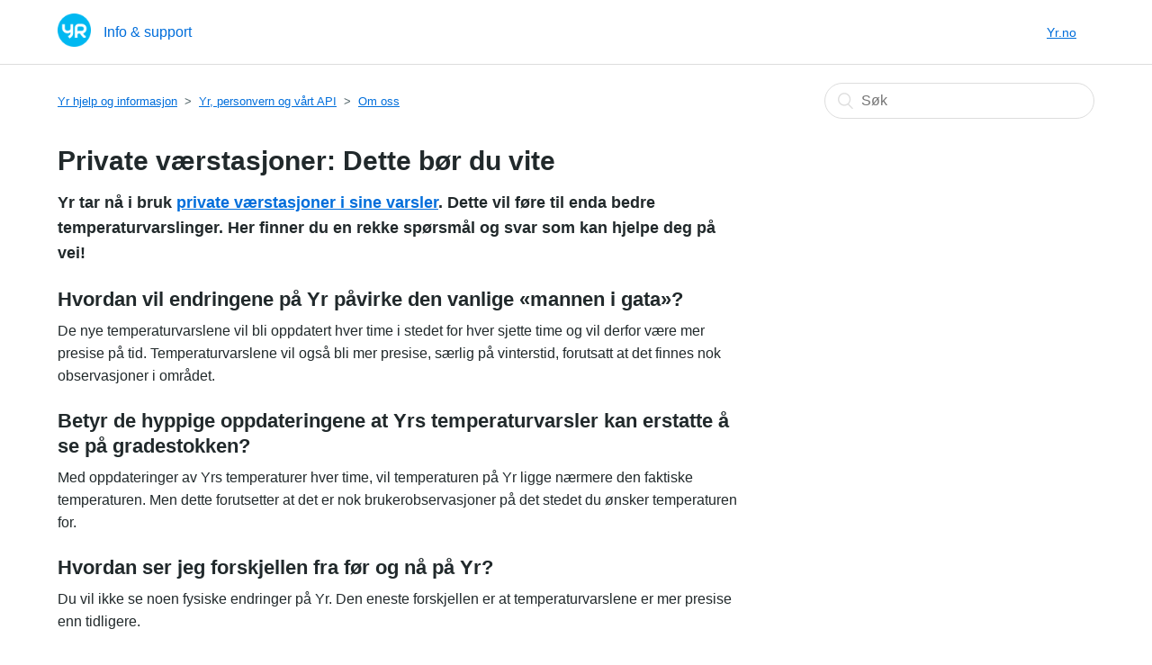

--- FILE ---
content_type: text/html; charset=utf-8
request_url: https://hjelp.yr.no/hc/no/articles/360002196853-Private-v%C3%A6rstasjoner-Dette-b%C3%B8r-du-vite
body_size: 7511
content:
<!DOCTYPE html>
<html dir="ltr" lang="no">
<head>
  <meta charset="utf-8" />
  <!-- v26900 -->


  <title>Private værstasjoner: Dette bør du vite &ndash; Yr hjelp og informasjon</title>

  <meta name="csrf-param" content="authenticity_token">
<meta name="csrf-token" content="hc:meta:server:tCiW_9blZYGrNZE3kW8WOVLiti2fztdJy2reBKOLVxR6biGbZIxoBz78VRhibKgjF1mdR97cE-8Za2rBvLQnwg">

  <meta name="description" content="Yr tar nå i bruk private værstasjoner i sine varsler. Dette vil føre til enda bedre temperaturvarslinger. Her finner du en rekke spørsmål..." /><meta property="og:image" content="https://hjelp.yr.no/hc/theming_assets/01HZPEEBS3GXR3M5X4E07Z5PYG" />
<meta property="og:type" content="website" />
<meta property="og:site_name" content="Yr hjelp og informasjon" />
<meta property="og:title" content="Private værstasjoner: Dette bør du vite" />
<meta property="og:description" content="Yr tar nå i bruk private værstasjoner i sine varsler. Dette vil føre til enda bedre temperaturvarslinger. Her finner du en rekke spørsmål og svar som kan hjelpe deg på vei! 
Hvordan vil endringene ..." />
<meta property="og:url" content="https://hjelp.yr.no/hc/no/articles/360002196853-Private-v%C3%A6rstasjoner-Dette-b%C3%B8r-du-vite" />
<link rel="canonical" href="https://hjelp.yr.no/hc/no/articles/360002196853-Private-v%C3%A6rstasjoner-Dette-b%C3%B8r-du-vite">
<link rel="alternate" hreflang="no" href="https://hjelp.yr.no/hc/no/articles/360002196853-Private-v%C3%A6rstasjoner-Dette-b%C3%B8r-du-vite">
<link rel="alternate" hreflang="x-default" href="https://hjelp.yr.no/hc/no/articles/360002196853-Private-v%C3%A6rstasjoner-Dette-b%C3%B8r-du-vite">

  <link rel="stylesheet" href="//static.zdassets.com/hc/assets/application-f34d73e002337ab267a13449ad9d7955.css" media="all" id="stylesheet" />
    <!-- Entypo pictograms by Daniel Bruce — www.entypo.com -->
    <link rel="stylesheet" href="//static.zdassets.com/hc/assets/theming_v1_support-e05586b61178dcde2a13a3d323525a18.css" media="all" />
  <link rel="stylesheet" type="text/css" href="/hc/theming_assets/657817/454901/style.css?digest=23061203387164">

  <link rel="icon" type="image/x-icon" href="/hc/theming_assets/01HZPEEBXFTCV6F39Z4Q9ZY10E">

    <script src="//static.zdassets.com/hc/assets/jquery-ed472032c65bb4295993684c673d706a.js"></script>
    

  <meta content="width=device-width, initial-scale=1.0, maximum-scale=1.0, user-scalable=0" name="viewport" />
<link
  rel="stylesheet"
  href="https://static.nrk.no/nrk-sans/latest/nrk-sans.min.css"
/>

  <script type="text/javascript" src="/hc/theming_assets/657817/454901/script.js?digest=23061203387164"></script>
</head>
<body class="">
  
  
  

  <header class="header">
  <div class="logo">
    <a title="Hjem" href="/hc/no">
      <img src="/hc/theming_assets/01HZPEEBS3GXR3M5X4E07Z5PYG" alt="Logo"> 
   <span class="page-title">Info & support</span>
    </a>

  </div>

  <div class="nav-wrapper">
    <!-- <span class="icon-menu"></span>
     
    <nav class="user-nav" id="user-nav">
      
    <a class="submit-a-request" href="/hc/no/requests/new">Send oss en henvendelse</a> 
    </nav> 
      <a class="login" data-auth-action="signin" role="button" rel="nofollow" title="Åpner en dialog" href="https://yrkundesenter.zendesk.com/access?locale=no&amp;brand_id=454901&amp;return_to=https%3A%2F%2Fhjelp.yr.no%2Fhc%2Fno%2Farticles%2F360002196853-Private-v%25C3%25A6rstasjoner-Dette-b%25C3%25B8r-du-vite&amp;locale=no">Logg på</a>
 --> 
    <a href="https://www.yr.no/">Yr.no </a>
  </div>
</header>


  <main role="main">
    <div class="container-divider"></div>
<div class="container">
  <nav class="sub-nav">
    <ol class="breadcrumbs">
  
    <li title="Yr hjelp og informasjon">
      
        <a href="/hc/no">Yr hjelp og informasjon</a>
      
    </li>
  
    <li title="Yr, personvern og vårt API">
      
        <a href="/hc/no/categories/200450271-Yr-personvern-og-v%C3%A5rt-API">Yr, personvern og vårt API</a>
      
    </li>
  
    <li title="Om oss">
      
        <a href="/hc/no/sections/115001514149-Om-oss">Om oss</a>
      
    </li>
  
</ol>

    <form role="search" class="search" data-search="" action="/hc/no/search" accept-charset="UTF-8" method="get"><input type="hidden" name="utf8" value="&#x2713;" autocomplete="off" /><input type="hidden" name="category" id="category" value="200450271" autocomplete="off" />
<input type="search" name="query" id="query" placeholder="Søk" aria-label="Søk" /></form>
  </nav>

  <div class="article-container" id="article-container">

<!--
    <section class="article-sidebar">
      <section class="section-articles collapsible-sidebar">
        <h3 class="collapsible-sidebar-title sidenav-title">Artikler i denne seksjonen</h3>
        <ul>
          
            <li>
              <a href="/hc/no/articles/360020303414-Ofte-stilte-sp%C3%B8rsm%C3%A5l-FAQ" class="sidenav-item ">Ofte stilte spørsmål (FAQ)</a>
            </li>
          
            <li>
              <a href="/hc/no/articles/360003337614-Om-personvern" class="sidenav-item ">Om personvern</a>
            </li>
          
            <li>
              <a href="/hc/no/articles/360010436859-Hvordan-vi-velger-m%C3%A5lestasjoner-p%C3%A5-Yr" class="sidenav-item ">Hvordan vi velger målestasjoner på Yr</a>
            </li>
          
            <li>
              <a href="/hc/no/articles/360007743413-Historikk-om-Yr" class="sidenav-item ">Historikk om Yr</a>
            </li>
          
            <li>
              <a href="/hc/no/articles/360002196853-Private-v%C3%A6rstasjoner-Dette-b%C3%B8r-du-vite" class="sidenav-item current-article">Private værstasjoner: Dette bør du vite</a>
            </li>
          
            <li>
              <a href="/hc/no/articles/206550539-Om-Yr" class="sidenav-item ">Om Yr</a>
            </li>
          
            <li>
              <a href="/hc/no/articles/206550249-Samarbeidspartnere" class="sidenav-item ">Samarbeidspartnere</a>
            </li>
          
        </ul>
        
      </section>
    </section>
-->
    <article class="article">
      <header class="article-header">
        <h1 title="Private værstasjoner: Dette bør du vite" class="article-title">
          Private værstasjoner: Dette bør du vite
          
        </h1>

        
       <!-- <div class="article-author">
          <div class="avatar article-avatar">
            
              <span class="icon-agent"></span>
            
            <img src="https://hjelp.yr.no/system/photos/86861909/yr-logo_mob.png" alt="Avatar" class="user-avatar"/>
          </div>
          <div class="article-meta">
            
              NRK
            

            <ul class="meta-group">
              
                <li class="meta-data"><time datetime="2020-05-29T10:10:12Z" title="2020-05-29T10:10:12Z" data-datetime="relative">29. mai 2020 kl. 10.10</time></li>
                <li class="meta-data">Oppdatert</li>
              
            </ul>
          </div>
        </div>
        <a class="article-subscribe" title="Åpner en påloggingsdialog" rel="nofollow" role="button" data-auth-action="signin" aria-selected="false" href="/hc/no/articles/360002196853-Private-v%C3%A6rstasjoner-Dette-b%C3%B8r-du-vite/subscription.html">Følg</a> -->
      </header>

      <section class="article-info">
        <div class="article-content">
          <div class="article-body"><h4>Yr tar nå i bruk <a href="https://www.yr.no/artikkel/private-vaerdata-inn-i-yr-varselet-1.13963299" target="_blank" rel="noopener">private værstasjoner i sine varsler</a>. Dette vil føre til enda bedre temperaturvarslinger.&nbsp;Her finner du en rekke spørsmål og svar som kan hjelpe deg på vei!&nbsp;</h4>
<h2>Hvordan vil endringene på Yr påvirke den vanlige «mannen i gata»?</h2>
<p>De nye temperaturvarslene vil bli oppdatert hver time i stedet for hver sjette time og vil derfor være mer presise på tid. Temperaturvarslene vil også bli mer presise, særlig på vinterstid, forutsatt at det finnes nok observasjoner i området.</p>
<h2>Betyr de hyppige oppdateringene at Yrs temperaturvarsler kan erstatte å se på gradestokken?</h2>
<p>Med oppdateringer av Yrs temperaturer hver time, vil temperaturen på Yr ligge nærmere den faktiske temperaturen. Men dette forutsetter at det er nok brukerobservasjoner på det stedet du ønsker temperaturen for.</p>
<h2>Hvordan ser jeg forskjellen fra før og nå på Yr?</h2>
<p>Du vil ikke se noen fysiske endringer på Yr. Den eneste forskjellen er at temperaturvarslene er mer presise enn tidligere.</p>
<h2>Hvor kan jeg kjøpe værstasjonene og hvor mye koster de?</h2>
<p>Meteorologisk institutt har ingen avtale verken med Netatmo eller butikker om salg av stasjoner. Vi kan derfor ikke gi anbefalinger om hvor du bør kjøpe utstyret, og har heller ikke opplysninger om priser. Spør i butikker som selger elektronisk utstyr.</p>
<h2>Hvordan kan jeg finne ut hvor den nærmeste stasjonen er eller om det finnes stasjoner i området hvor jeg bor?</h2>
<p>Du kan se en oversikt over Netatmos stasjoner på <a href="https://weathermap.netatmo.com/">https://weathermap.netatmo.com/</a>.</p>
<p>Oversikt over Bergensværets sine stasjoner: <a href="http://bergensveret.no/">http://bergensveret.no/</a>.</p>
<p>Oversikt over MET, SVV, Bane NOR, NIBIO og NVE sine stasjoner finnes på</p>
<p><a href="http://www.senorge.no/">http://www.senorge.no/ <strong>&nbsp;&nbsp;</strong></a></p>
<h2>Hvorfor blir ikke min stasjon inkludert i datagrunnlaget?</h2>
<p>For å kunne utføre kvalitetskontroll av observasjonene må det være et tilstrekkelig antall &nbsp;stasjoner i nærheten. Dersom det er for få stasjoner kan vi ikke benytte dem. Det kan også være at stasjonen blir fjernet i kvalitetskontrollen (Se svar på “Hvor bør jeg plassere værstasjonen min?)&nbsp;</p>
<h2>Hvor mange Netatmo-stasjoner har Yr tilgang til?</h2>
<p>Netatmo har et stort nettverk av stasjoner som vi har tilgang til, men selskapet ønsker ikke å oppgi eksakte tall. Du kan få et inntrykk av omfanget ved å se på <a href="https://weathermap.netatmo.com/">https://weathermap.netatmo.com/</a></p>
<h2>Jeg har en værstasjon (ikke Netatmo), hvordan kan jeg sende dere observasjonene?</h2>
<p>Foreløpig kan vi dessverre ikke motta fra andre private værstasjoner. Men vi ønsker å samarbeide med flere leverandører som kan gi oss observasjoner av god kvalitet. Det vi trenger er at observasjonene gjøres tilgjengelig for oss i et stabilt grensesnitt som oppdateres hver time. Ta gjerne kontakt med din leverandør av værstasjoner og spør om de kan gjøre dataene tilgjengelig for oss.</p>
<h2>Hvor bør jeg plassere værstasjonen min?</h2>
<p>Det gir større verdi for oss om du plasserer stasjonen i et område med færre observasjoner fra før, som for eksempel på hytta og ellers utenfor de mest tettbygde strøkene.</p>
<p>Det er også viktig hvordan du plasserer utendørsmodulen:</p>
<h3>God plassering:</h3>
<ul>
<li>Skjermet fra direkte sollys</li>
<li>Skjermet fra regn</li>
<li>Helst på nordsiden av huset</li>
</ul>
<h3>Enda bedre plassering:</h3>
<ul>
<li>God avstand til varmekilder som parkeringsplass/asfaltflater, grill, varmelamper, ventiler og ventilasjonsutslipp (avtrekk fra kjøkkenvifter og tørketromler), og hold god avstand til "solveggen" på huset.</li>
<li>God avstand til fuktige kilder som dammer, bekker, vann fra taket og vannspredere.</li>
</ul>
<h3>Best plassering («gullstandarden», for de spesielt interesserte):</h3>
<ul>
<li>I hvitmalt bur med tak og god ventilasjon</li>
<li>Ha kortklipt gress under hytta</li>
</ul>
<p>PS: Vær obs på at inne- og utemodulen ikke må være for langt fra hverandre.</p>
<h2>Hvordan vet dere at dere er først i verden med dette?</h2>
<p>Vi kan ikke være sikre på at vi er først i verden, men vi vet at dette er en mulighet som mange meteorologiske institutter har snakket om at de ønsker å utnytte. Vi vet ikke om andre som faktisk har tatt i bruk private værobservasjoner på denne måten.</p>
<h2>Kommer dere også til å bruke private observasjoner av andre parametere enn temperatur?</h2>
<p>Vi jobber med å bruke både private nedbørs- og fuktighetsmålinger til å forbedre varslene. Vi har foreløpig ingen konkrete planer om å bruke private vindmålinger.</p>
<h2>Blir Yrs temperaturvarsler like presise over alt?</h2>
<p>Forbedringen i presisjonen i temperaturvarslene vil avhenge av hvor mange observasjoner som finnes i et gitt område, og kvaliteten på disse.</p>
<h2>Hvilke værstasjoner er i bruk gjennom Bergensværet-prosjektet? (også Netatmo?)</h2>
<p>Stasjonene som vi bruker gjennom Bergensværet finner du her <a href="http://bergensveret.no/">http://bergensveret.no/</a>. De bruker Davis-stasjoner, og observasjonene leveres via et eget grensesnitt (ikke via Netatmo).</p></div>

          <div class="article-attachments">
            <ul class="attachments">
              
            </ul>
          </div>
          
        </div>
      </section>

      <footer>
  <!--
        <div class="article-footer">
          <div class="article-share">
  <ul class="share">
    <li><a href="https://www.facebook.com/share.php?title=Private+v%C3%A6rstasjoner%3A+Dette+b%C3%B8r+du+vite&u=https%3A%2F%2Fhjelp.yr.no%2Fhc%2Fno%2Farticles%2F360002196853-Private-v%25C3%25A6rstasjoner-Dette-b%25C3%25B8r-du-vite" class="share-facebook">Facebook</a></li>
    <li><a href="https://twitter.com/share?lang=no&text=Private+v%C3%A6rstasjoner%3A+Dette+b%C3%B8r+du+vite&url=https%3A%2F%2Fhjelp.yr.no%2Fhc%2Fno%2Farticles%2F360002196853-Private-v%25C3%25A6rstasjoner-Dette-b%25C3%25B8r-du-vite" class="share-twitter">Twitter</a></li>
    <li><a href="https://www.linkedin.com/shareArticle?mini=true&source=Yr&title=Private+v%C3%A6rstasjoner%3A+Dette+b%C3%B8r+du+vite&url=https%3A%2F%2Fhjelp.yr.no%2Fhc%2Fno%2Farticles%2F360002196853-Private-v%25C3%25A6rstasjoner-Dette-b%25C3%25B8r-du-vite" class="share-linkedin">LinkedIn</a></li>
  </ul>

</div>
          
        </div>
      
        
          <div class="article-votes">
            <span class="article-votes-question">Var denne artikkelen nyttig?</span>
            <div class="article-votes-controls" role='radiogroup'>
              <a class="button article-vote article-vote-up" data-auth-action="signin" aria-selected="false" role="radio" rel="nofollow" title="Ja" href="https://yrkundesenter.zendesk.com/access?locale=no&amp;brand_id=454901&amp;return_to=https%3A%2F%2Fhjelp.yr.no%2Fhc%2Fno%2Farticles%2F360002196853-Private-v%25C3%25A6rstasjoner-Dette-b%25C3%25B8r-du-vite"></a>
              <a class="button article-vote article-vote-down" data-auth-action="signin" aria-selected="false" role="radio" rel="nofollow" title="Nei" href="https://yrkundesenter.zendesk.com/access?locale=no&amp;brand_id=454901&amp;return_to=https%3A%2F%2Fhjelp.yr.no%2Fhc%2Fno%2Farticles%2F360002196853-Private-v%25C3%25A6rstasjoner-Dette-b%25C3%25B8r-du-vite"></a>
            </div>
            <small class="article-votes-count">
              <span class="article-vote-label">0 av 0 syntes dette var nyttig</span>
            </small>
          </div>
        

        <div class="article-more-questions">
          Har du flere spørsmål? <a href="/hc/no/requests/new">Send oss en henvendelse</a>
        </div>

        <div class="article-return-to-top">
          <a href="#article-container">Gå tilbake til toppen<span class="icon-arrow-up"></span></a>
        </div>
-->         
      </footer>

      <section class="article-relatives">
        <div data-recent-articles></div>
        
  <section class="related-articles">
    
      <h3 class="related-articles-title">Relaterte artikler</h3>
    
    <ul>
      
        <li>
          <a href="/hc/no/related/click?data=[base64]%3D%3D--b198f6fe970f2b9157bec3add992798acfcf53f0" rel="nofollow">Hvordan vi velger målestasjoner på Yr</a>
        </li>
      
        <li>
          <a href="/hc/no/related/click?data=[base64]%3D--295deb4bd80336e65ad44e11e0fbb06ef1213723" rel="nofollow">Nedbørmålinger</a>
        </li>
      
        <li>
          <a href="/hc/no/related/click?data=[base64]" rel="nofollow">Ofte stilte spørsmål (FAQ)</a>
        </li>
      
        <li>
          <a href="/hc/no/related/click?data=BAh7CjobZGVzdGluYXRpb25fYXJ0aWNsZV9pZGwrCBzHgaY2CzoYcmVmZXJyZXJfYXJ0aWNsZV9pZGwrCHWVzdFTADoLbG9jYWxlSSIHbm8GOgZFVDoIdXJsSSI%2BL2hjL25vL2FydGljbGVzLzEyMzI5MzQ5NjYyNDkyLTIxLWRhZ2Vyc3ZhcnNlbC1wJUMzJUE1LVlyBjsIVDoJcmFua2kJ--507f68bdae5898603c17ea16dd2985c9bc7833f3" rel="nofollow">21-dagersvarsel på Yr</a>
        </li>
      
        <li>
          <a href="/hc/no/related/click?data=[base64]%3D%3D--7b6cd1e2aa9e2b762de2fc9076f10eb945cb932b" rel="nofollow">Vindkart på Yr</a>
        </li>
      
    </ul>
  </section>


      </section>
      
      
      <!--
      <div class="article-comments" id="article-comments">
        <section class="comments">
          <header class="comment-overview">
            <h3 class="comment-heading">
              Kommentarer
            </h3>
            <p class="comment-callout">0 kommentarer</p>
            
          </header>

          <ul id="comments" class="comment-list">
            
          </ul>

          

          

          <p class="comment-callout">Artikkelen er stengt for kommentarer.</p>
        </section>
      </div>
      -->
      
    </article>
  </div>
</div>

  </main>

  <footer class="footer">
  <div class="footer-inner">
  <!--  <a title="Hjem" href="/hc/no">Yr hjelp og informasjon</a>-->
    <nav class="user-nav" id="user-nav">
      <!--
    <a class="submit-a-request" href="/hc/no/requests/new">Send oss en henvendelse</a>--> 
      <p><a href="https://www.yr.no/">Yr.no </a></p>
   
    </nav>
  <br/>  

    <div class="footer-language-selector">
      
        <div class="dropdown language-selector" aria-haspopup="true">
          <a class="dropdown-toggle">
            Norsk
          </a>
          <span class="dropdown-menu dropdown-menu-end" role="menu">
            
              <a href="/hc/change_language/en-us?return_to=%2Fhc%2Fen-us" dir="ltr" rel="nofollow" role="menuitem">
                English (US)
              </a>
            
          </span>
        </div>
      
    </div>
  </div>
</footer>



  <!-- / -->

  
  <script src="//static.zdassets.com/hc/assets/no.07af160ed45c9276c64e.js"></script>
  

  <script type="text/javascript">
  /*

    Greetings sourcecode lurker!

    This is for internal Zendesk and legacy usage,
    we don't support or guarantee any of these values
    so please don't build stuff on top of them.

  */

  HelpCenter = {};
  HelpCenter.account = {"subdomain":"yrkundesenter","environment":"production","name":"Yr"};
  HelpCenter.user = {"identifier":"da39a3ee5e6b4b0d3255bfef95601890afd80709","email":null,"name":"","role":"anonymous","avatar_url":"https://assets.zendesk.com/hc/assets/default_avatar.png","is_admin":false,"organizations":[],"groups":[]};
  HelpCenter.internal = {"asset_url":"//static.zdassets.com/hc/assets/","web_widget_asset_composer_url":"https://static.zdassets.com/ekr/snippet.js","current_session":{"locale":"no","csrf_token":"hc:hcobject:server:Bc94VRpET3kIHAEIJEmkkR05MBWBEfQDJBmEsMZGJxzLic8xqC1C_53VxSfXShqLWIIbf8ADMKX2GDB12XlXyg","shared_csrf_token":null},"usage_tracking":{"event":"article_viewed","data":"BAh7CDoLbG9jYWxlSSIHbm8GOgZFVDoPYXJ0aWNsZV9pZGwrCHWVzdFTADoKX21ldGF7DDoPYWNjb3VudF9pZGkDmQkKOhNoZWxwX2NlbnRlcl9pZGkEJ0XtCzoNYnJhbmRfaWRpA/XwBjoMdXNlcl9pZDA6E3VzZXJfcm9sZV9uYW1lSSIOQU5PTllNT1VTBjsGVDsASSIHbm8GOwZUOhphbm9ueW1vdXNfdHJhY2tpbmdfaWQw--2cf923b17a51f8995eb774ca6092b8ad3fcb5922","url":"https://hjelp.yr.no/hc/activity"},"current_record_id":"360002196853","current_record_url":"/hc/no/articles/360002196853-Private-v%C3%A6rstasjoner-Dette-b%C3%B8r-du-vite","current_record_title":"Private værstasjoner: Dette bør du vite","current_text_direction":"ltr","current_brand_id":454901,"current_brand_name":"Yr","current_brand_url":"https://yrkundesenter.zendesk.com","current_brand_active":true,"current_path":"/hc/no/articles/360002196853-Private-v%C3%A6rstasjoner-Dette-b%C3%B8r-du-vite","show_autocomplete_breadcrumbs":true,"user_info_changing_enabled":false,"has_user_profiles_enabled":false,"has_end_user_attachments":true,"user_aliases_enabled":false,"has_anonymous_kb_voting":false,"has_multi_language_help_center":true,"show_at_mentions":false,"embeddables_config":{"embeddables_web_widget":false,"embeddables_help_center_auth_enabled":false,"embeddables_connect_ipms":false},"answer_bot_subdomain":"static","gather_plan_state":"subscribed","has_article_verification":false,"has_gather":true,"has_ckeditor":false,"has_community_enabled":false,"has_community_badges":false,"has_community_post_content_tagging":false,"has_gather_content_tags":false,"has_guide_content_tags":true,"has_user_segments":true,"has_answer_bot_web_form_enabled":false,"has_garden_modals":false,"theming_cookie_key":"hc-da39a3ee5e6b4b0d3255bfef95601890afd80709-2-preview","is_preview":false,"has_search_settings_in_plan":true,"theming_api_version":1,"theming_settings":{"brand_color":"rgba(0, 110, 219, 1)","brand_text_color":"rgba(248, 252, 253, 1)","text_color":"rgba(33, 41, 43, 1)","link_color":"rgba(0, 110, 219, 1)","background_color":"rgba(248, 252, 253, 1)","heading_font":"-apple-system, BlinkMacSystemFont, 'Segoe UI', Helvetica, Arial, sans-serif","text_font":"-apple-system, BlinkMacSystemFont, 'Segoe UI', Helvetica, Arial, sans-serif","logo":"/hc/theming_assets/01HZPEEBS3GXR3M5X4E07Z5PYG","favicon":"/hc/theming_assets/01HZPEEBXFTCV6F39Z4Q9ZY10E","homepage_background_image":"/hc/theming_assets/01HZPEEC5Z13KNSDK5V6WVW0PA","community_background_image":"/hc/theming_assets/01HZPEECCF6Z55YE0516BEGB0W","community_image":"/hc/theming_assets/01HZPEECGGJHMKQSZ5B2X1AD05"},"has_pci_credit_card_custom_field":false,"help_center_restricted":false,"is_assuming_someone_else":false,"flash_messages":[],"user_photo_editing_enabled":true,"user_preferred_locale":"no","base_locale":"no","login_url":"https://yrkundesenter.zendesk.com/access?locale=no\u0026brand_id=454901\u0026return_to=https%3A%2F%2Fhjelp.yr.no%2Fhc%2Fno%2Farticles%2F360002196853-Private-v%25C3%25A6rstasjoner-Dette-b%25C3%25B8r-du-vite","has_alternate_templates":false,"has_custom_statuses_enabled":true,"has_hc_generative_answers_setting_enabled":true,"has_generative_search_with_zgpt_enabled":false,"has_suggested_initial_questions_enabled":false,"has_guide_service_catalog":false,"has_service_catalog_search_poc":false,"has_service_catalog_itam":false,"has_csat_reverse_2_scale_in_mobile":false,"has_knowledge_navigation":false,"has_unified_navigation":false,"has_unified_navigation_eap_access":true,"has_csat_bet365_branding":false,"version":"v26900","dev_mode":false};
</script>

  
  <script src="//static.zdassets.com/hc/assets/moment-3b62525bdab669b7b17d1a9d8b5d46b4.js"></script>
  <script src="//static.zdassets.com/hc/assets/hc_enduser-3fe137bd143765049d06e1494fc6f66f.js"></script>
  
  
</body>
</html>